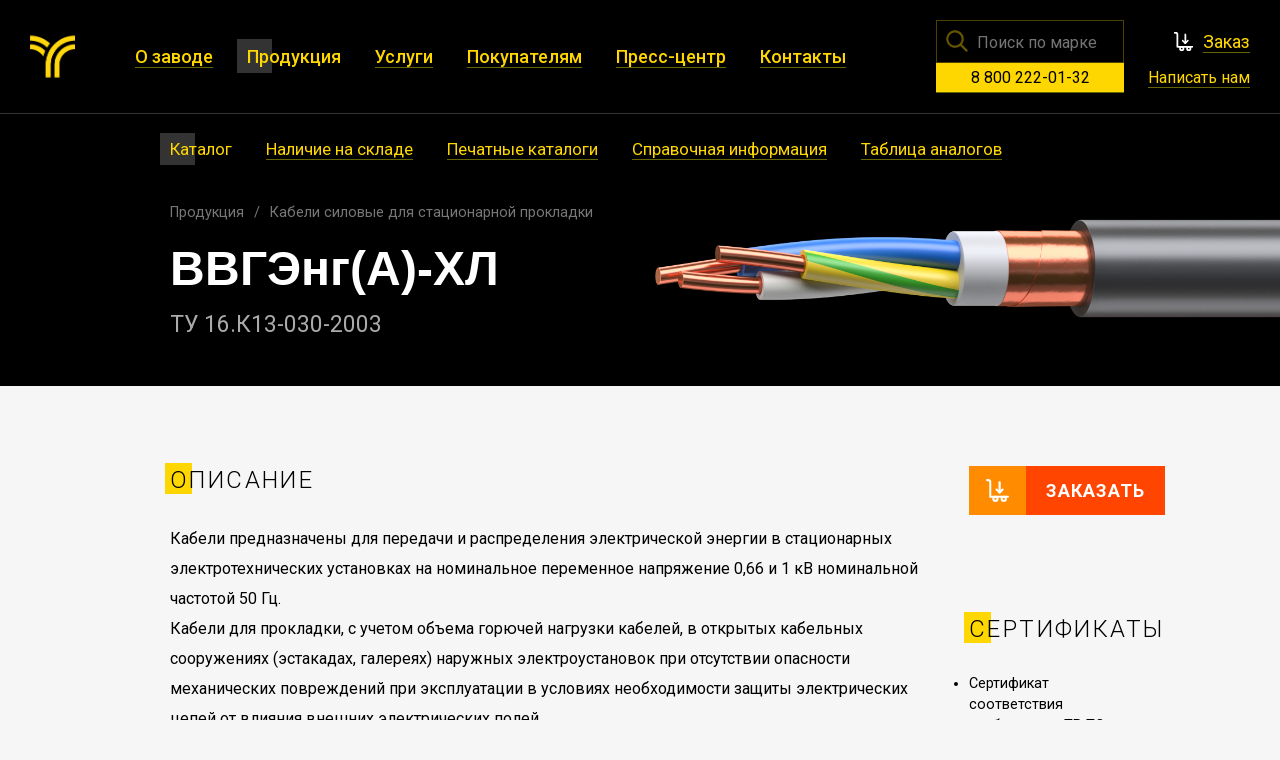

--- FILE ---
content_type: text/html; charset=utf-8
request_url: https://podolskkabel.ru/p/catalog/1_313/
body_size: 39181
content:
<!DOCTYPE html>
<html>
<head>
	<title>ВВГЭнг(А)-ХЛ</title>
	<meta http-equiv="content-type" content="text/html; charset=utf-8">
	<meta name="viewport" content="width=device-width, initial-scale=1.0">
	<meta http-equiv="X-UA-Compatible" content="IE=edge">
	<meta name="keywords" content="">
	<meta name="description" content="Кабели предназначены для передачи и распределения электрической энергии в стационарных электротехнических установках на номинальное переменное напряжение 0,66 и 1 кВ номинальной частотой 50 Гц.">
	<link rel="canonical" href="https://podolskkabel.ru/p/catalog/1_313/"/>

	<meta property="og:title" content="ВВГЭнг(А)-ХЛ">
	<meta property="og:type" content="website">
	<meta property="og:url" content="https://podolskkabel.ru/p/catalog/1_313/">
	<meta property="og:image" content="https://podolskkabel.ru/i/logo-sign.png">
	<meta property="og:site_name" content="ПОДОЛЬСККАБЕЛЬ">
	<meta property="og:description" content="Кабели предназначены для передачи и распределения электрической энергии в стационарных электротехнических установках на номинальное переменное напряжение 0,66 и 1 кВ номинальной частотой 50 Гц.">
	
	<link rel="shortcut icon" href="/favicon.ico" type="image/x-icon">
	<link rel="icon" type="image/png" sizes="32x32" href="/i/favicon32.png">
	<link rel="apple-touch-icon" sizes="180x180" href="/i/favicon-apple.png">

	<link rel="preconnect" href="https://fonts.gstatic.com">
	<link href="https://fonts.googleapis.com/css2?family=Roboto:wght@300;400;500;700&display=swap" rel="stylesheet">
	<link href="https://fonts.googleapis.com/css2?family=Roboto+Mono&display=swap" rel="stylesheet">

	<link rel="stylesheet" href="/css/common.css">
	<link rel="stylesheet" href="/css/mobile.css" media="screen and (max-width: 960px)">
	<link rel="stylesheet" href="/css/tablet.css" media="screen and (min-width: 961px) and (max-width: 1359px) ">
	<link rel="stylesheet" href="/css/desktop.css" media="screen and (min-width: 1360px)">

	<script type="text/javascript" src="/js/jquery.min.js"></script>
</head>
<body>
	<header>
		<div class="container">
			<div class="h-logo">
				<a href="/"><img src="/i/logo-sign.png" class="logo-sign"><!--<img src="/i/logo-text.png" class="logo-text">--></a>
			</div>

			<div class="h-nav">
				<nav>
					
							<a href="/about/np/" ><span>О заводе</span></a>
							<a href="/p/catalog/" class="active"><span>Продукция</span></a>
							<a href="/services/izgotovlyeniye_tpzh/" ><span>Услуги</span></a>
							<a href="/client/dealers/" ><span>Покупателям</span></a>
							<a href="/presscentre/news/" ><span>Пресс-центр</span></a>
							<a href="/contacts/info/" ><span>Контакты</span></a>				</nav>

				<div class="h-block">
					<div class="h-block-top">

						<div class="h-search">
							<form action="/search/" method="post">
								<input type="text" name="search" placeholder="Поиск по марке" autocomplete="off">
							</form>
							<ul class="suggest"></ul>
						</div>
						
						<div class="h-cart">
							<div>
								<a href="/order/">Заказ</a>
															</div>
						</div>

					</div>
					<div class="h-block-bottom">
						<a class="h-block-tel" href="tel:88002220132">8 800 222-01-32</a>
						<a class="h-block-write" href="/write/">Написать нам</a>
					</div>
				</div>

				<a href="" class="close">&times;</a>
			</div>

			<div class="h-nav-opener"><a href=""></a></div>
		</div>

		
			<div class="h-subnav">
				<nav>  
						<a href="/p/catalog/" class="active"><span>Каталог</span></a>  
						<a href="/p/ware/" ><span>Наличие на складе</span></a>  
						<a href="/p/download/" ><span>Печатные каталоги</span></a>  
						<a href="/p/ref/" ><span>Справочная информация</span></a>  
						<a href="/p/tablitsa_analogov/" ><span>Таблица аналогов</span></a>
				</nav>
			</div>	</header>
	
	<script>
		$(".h-nav-opener a").click(function() { $(".h-nav").toggleClass("open"); return false; });
		$(".h-nav .close").click(function() { $(".h-nav").toggleClass("open"); return false; });

		(function() {
			var $li = $('<li><a href=""><span></span></a></li>');
			var $suggest = $(".h-search .suggest");
			
			$(".h-search input[name=search]").keyup(function() {
				var v = $(this).val();
				
				if (v.length > 1) {
					$.get("/ax/search.php", {
						mark : v
					}, function(data) {
						$suggest.html('');
						
						try {
							data = $.parseJSON(data);
						} catch(e) {
							data = [];
						}
						if (data.length) {
							for (var i=0; i < data.length; i++) {
								var name = data[i]['name'];
								
								var $l = $li.clone();

								$l.find("a").attr( { href: "/p/catalog/1_" + data[i]['id'] + "/" } ).html(name);								
								$l.appendTo($suggest);
							}
							
							$suggest.show();
						} else
							$suggest.html('').hide();
					});
				} else
					$suggest.html('').hide();
			});
			
			$(".h-search form").submit(function() {
				return false;
			});
			
			$("#search").focusout(function() {
				$(this).toggleClass("nonempty", $(this).val() != '');
				$suggest.delay(50).fadeOut("fast");
			});
		})();
	</script>
	
	
	<section class="page ">
	<div class="cable-header">
		<div class="cable-name">
			<div class="path">
				<a href="/p/catalog/">Продукция</a><a href="/p/catalog/0_1/">Кабели силовые для стационарной прокладки</a>
			</div>

			<h1 class="cable-name">ВВГЭнг(А)-ХЛ</h1>

			<p class="cable-tu">ТУ 16.К13-030-2003</p>
		</div>
		<div class="img">
				<img src="/res/content/imgs/f406_catalog_1_img.png">
		</div>
	</div>

	<div class="cable-content row">
		<div class="main">
			<div>
				<h3>Описание</h3>
				<div class="cable-description">Кабели предназначены для передачи и распределения электрической энергии в стационарных электротехнических установках на номинальное переменное напряжение 0,66 и 1 кВ номинальной частотой 50 Гц.<br />
Кабели для прокладки, с учетом объема горючей нагрузки кабелей, в открытых кабельных сооружениях (эстакадах, галереях) наружных электроустановок при отсутствии опасности механических повреждений при эксплуатации в условиях необходимости защиты электрических цепей от влияния внешних электрических полей.<br />
<br />
<strong>ВВГЭнг(А)-ХЛ</strong> — кабель с медными жилами, с изоляцией из ПВХ пластиката, оболочкой из ПВХ пластиката пониженной горючести, экранированный (экран из медных лент под оболочкой), повышенной холодостойкости.</div>

				<h3>Технические характеристики</h3>
				<div class="cable-description"><div><div>Кабели соответствуют требованиям ГОСТ 31996-2012.</div><div>Класс пожарной опасности по ГОСТ 31565-2012: П1б.8.2.5.4.</div>Климатическое исполнение  УХЛ, ХЛ и Т категории размещения 1-5 по ГОСТ 15150-69.</div><div>Диапазон температур эксплуатации от минус 60 °С до +50 °С.</div><div>Относительная влажность воздуха при температуре +35 °С до 98 %.</div><div>Прокладка и монтаж кабелей без предварительного подогрева производится при температуре не ниже минус 30 °С.</div><div>Допустимая температура нагрева жил при эксплуатации:</div><div><ul><li>длительно - не более +70 °С;</li><li>в режиме перегрузки – не более +90 °С;</li><li>предельная при коротком замыкании +160 °С;</li><li>по условиям невозгорания при коротком замыкании не более +350 °С (продолжительность короткого замыкания не должна превышать 5 сек.). </li></ul></div><div>Испытательное напряжение частотой 50 Гц:</div><div>на напряжение 0,66 кВ - 3 кВ;</div><div>на напряжение 1 кВ - 3,5 кВ;</div><div>Электрическое сопротивление токопроводящих жил, пересчитанное на 1 км длины кабеля и температуру +20 °С соответствует ГОСТ 22483-2012.</div><div>Минимальный радиус изгиба прокладки и монтажа:</div><div><ul><li>одножильных кабелей - 10 диаметров кабеля;</li><li>многожильных кабелей - 7,5 диаметров кабеля;</li></ul></div><div>Кабели не распространяют горение при групповой прокладке по категории А.</div><div>Кабели в исполнении «Т» стойки к воздействию плесневых грибов.</div><div>Строительная длина кабелей с сечением жил:</div><div><ul><li>до 16 мм<sup>2</sup>  - 450 м; </li><li>от 25 до 70 мм<sup>2</sup> - 300 м;</li><li>95 мм<sup>2</sup> - 200 м;</li></ul></div><div>Гарантийный срок эксплуатации 5 лет с даты ввода кабеля в эксплуатацию, но не позднее 6 месяцев с даты изготовления;</div><div>Срок службы не менее 30 лет.</div>
</div>
			</div>

			<div>
					<h3>Конструкция</h3>
					<ol class="layers-list">
								<li>Токопроводящая жила - медная, одно- или многопроволочная;</li>
								<li>Изоляция - ПВХ пластикат;</li>
								<li>Скрутка -  изолированные жилы скручены;</li>
								<li>Внутренняя оболочка -  ПВХ пластикат пониженной горючести, повышенной холодостойкости;</li>
								<li>Экран - медная лента;</li>
								<li>Наружная оболочка - ПВХ пластикат пониженной горючести, повышенной холодостойкости.</li>
					</ol>
					<h3>Маркоразмеры</h3>
					<div class="marksizes marksizes-wide collapse">
								<h5>660В</h5>	
							<div>
									<div>1<span>&times;</span>1,5</div>
									<div>2<span>&times;</span>1,5</div>
									<div>3<span>&times;</span>1,5</div>
									<div>4<span>&times;</span>1,5</div>
									<div>5<span>&times;</span>1,5</div>
									<div>1<span>&times;</span>2,5</div>
									<div>2<span>&times;</span>2,5</div>
									<div>3<span>&times;</span>2,5</div>
									<div>4<span>&times;</span>2,5</div>
									<div>5<span>&times;</span>2,5</div>
									<div>1<span>&times;</span>4,0</div>
									<div>2<span>&times;</span>4,0</div>
									<div>3<span>&times;</span>4,0</div>
									<div>4<span>&times;</span>4,0</div>
									<div>5<span>&times;</span>4,0</div>
									<div>1<span>&times;</span>6,0</div>
									<div>2<span>&times;</span>6,0</div>
									<div>3<span>&times;</span>6,0</div>
									<div>4<span>&times;</span>6,0</div>
									<div>5<span>&times;</span>6,0</div>
									<div>1<span>&times;</span>10,0</div>
									<div>2<span>&times;</span>10,0</div>
									<div>3<span>&times;</span>10,0</div>
									<div>4<span>&times;</span>10,0</div>
									<div>5<span>&times;</span>10,0</div>
									<div>1<span>&times;</span>16,0</div>
									<div>2<span>&times;</span>16,0</div>
									<div>3<span>&times;</span>16,0</div>
									<div>4<span>&times;</span>16,0</div>
									<div>5<span>&times;</span>16,0</div>
									<div>1<span>&times;</span>25,0</div>
									<div>2<span>&times;</span>25,0</div>
									<div>3<span>&times;</span>25,0</div>
									<div>4<span>&times;</span>25,0</div>
									<div>5<span>&times;</span>25,0</div>
									<div>3<span>&times;</span>25,0+1<span>&times;</span>16,0</div>
									<div>1<span>&times;</span>35,0</div>
									<div>2<span>&times;</span>35,0</div>
									<div>3<span>&times;</span>35,0</div>
									<div>4<span>&times;</span>35,0</div>
									<div>5<span>&times;</span>35,0</div>
									<div>3<span>&times;</span>35,0+1<span>&times;</span>16,0</div>
							</div>
								<h5>1000В</h5>	
							<div>
									<div>5<span>&times;</span>2,5</div>
									<div>1<span>&times;</span>4,0</div>
									<div>2<span>&times;</span>4,0</div>
									<div>3<span>&times;</span>4,0</div>
									<div>4<span>&times;</span>4,0</div>
									<div>5<span>&times;</span>4,0</div>
									<div>1<span>&times;</span>6,0</div>
									<div>2<span>&times;</span>6,0</div>
									<div>3<span>&times;</span>6,0</div>
									<div>4<span>&times;</span>6,0</div>
									<div>5<span>&times;</span>6,0</div>
									<div>1<span>&times;</span>10,0</div>
									<div>2<span>&times;</span>10,0</div>
									<div>3<span>&times;</span>10,0</div>
									<div>4<span>&times;</span>10,0</div>
									<div>5<span>&times;</span>10,0</div>
									<div>1<span>&times;</span>16,0</div>
									<div>2<span>&times;</span>16,0</div>
									<div>3<span>&times;</span>16,0</div>
									<div>4<span>&times;</span>16,0</div>
									<div>5<span>&times;</span>16,0</div>
									<div>1<span>&times;</span>25,0</div>
									<div>2<span>&times;</span>25,0</div>
									<div>3<span>&times;</span>25,0</div>
									<div>4<span>&times;</span>25,0</div>
									<div>5<span>&times;</span>25,0</div>
									<div>3<span>&times;</span>25,0+1<span>&times;</span>16,0</div>
									<div>1<span>&times;</span>35,0</div>
									<div>2<span>&times;</span>35,0</div>
									<div>3<span>&times;</span>35,0</div>
									<div>4<span>&times;</span>35,0</div>
									<div>5<span>&times;</span>35,0</div>
									<div>3<span>&times;</span>35,0+1<span>&times;</span>16,0</div>
									<div>1<span>&times;</span>1,5</div>
									<div>2<span>&times;</span>1,5</div>
									<div>3<span>&times;</span>1,5</div>
									<div>4<span>&times;</span>1,5</div>
									<div>5<span>&times;</span>1,5</div>
									<div>1<span>&times;</span>2,5</div>
									<div>2<span>&times;</span>2,5</div>
									<div>3<span>&times;</span>2,5</div>
									<div>4<span>&times;</span>2,5</div>
							</div>
							<a href="" class="marksizes-toggle">Показать все маркоразмеры</a>
					</div>

					<script>
						$(".marksizes-toggle").click(() => {
							$(".marksizes").toggleClass("collapse");
							return false;
						});
					</script>
						<h3>Масса и наружный диаметр</h3>
						<div class="weight-calc">
							<div>
								<label>Число жил и<br>номинальное<br>сечение, мм²</label>
								<select>
												<optgroup label="660В">
											<option value="1044173" data-weight="55,7" data-diameter="5,6">1 &times; 1,5</option>
											<option value="1044174" data-weight="118" data-diameter="8,98">2 &times; 1,5</option>
											<option value="1044175" data-weight="141" data-diameter="9,37">3 &times; 1,5</option>
											<option value="1044176" data-weight="168" data-diameter="10,0">4 &times; 1,5</option>
											<option value="1044177" data-weight="198" data-diameter="10,8">5 &times; 1,5</option>
											<option value="1044178" data-weight="69,4" data-diameter="6,00">1 &times; 2,5</option>
											<option value="1044179" data-weight="148" data-diameter="9,78">2 &times; 2,5</option>
											<option value="1044180" data-weight="182" data-diameter="10,2">3 &times; 2,5</option>
											<option value="1044181" data-weight="219" data-diameter="11,0">4 &times; 2,5</option>
											<option value="1044182" data-weight="262" data-diameter="11,9">5 &times; 2,5</option>
											<option value="1044183" data-weight="91,8" data-diameter="6,67">1 &times; 4,0</option>
											<option value="1044184" data-weight="197" data-diameter="11,1">2 &times; 4,0</option>
											<option value="1044185" data-weight="248" data-diameter="11,7">3 &times; 4,0</option>
											<option value="1044186" data-weight="304" data-diameter="12,6">4 &times; 4,0</option>
											<option value="1044187" data-weight="367" data-diameter="13,7">5 &times; 4,0</option>
											<option value="1044188" data-weight="116" data-diameter="7,18">1 &times; 6,0</option>
											<option value="1044189" data-weight="248" data-diameter="12,1">2 &times; 6,0</option>
											<option value="1044190" data-weight="320" data-diameter="12,8">3 &times; 6,0</option>
											<option value="1044191" data-weight="397" data-diameter="13,8">4 &times; 6,0</option>
											<option value="1044192" data-weight="483" data-diameter="15,1">5 &times; 6,0</option>
											<option value="1044193" data-weight="170" data-diameter="8,39">1 &times; 10,0</option>
											<option value="1044194" data-weight="365" data-diameter="14,6">2 &times; 10,0</option>
											<option value="1044195" data-weight="483" data-diameter="15,4">3 &times; 10,0</option>
											<option value="1044196" data-weight="608" data-diameter="16,8">4 &times; 10,0</option>
											<option value="1044197" data-weight="746" data-diameter="18,3">5 &times; 10,0</option>
											<option value="1044198" data-weight="294" data-diameter="11,4">1 &times; 16,0</option>
											<option value="1044199" data-weight="679" data-diameter="18,3">2 &times; 16,0</option>
											<option value="1044200" data-weight="834" data-diameter="19,3">3 &times; 16,0</option>
											<option value="1044201" data-weight="1020" data-diameter="20,9">4 &times; 16,0</option>
											<option value="1044202" data-weight="1229" data-diameter="22,7">5 &times; 16,0</option>
											<option value="1044203" data-weight="410" data-diameter="13,0">1 &times; 25,0</option>
											<option value="1044204" data-weight="972" data-diameter="21,4">2 &times; 25,0</option>
											<option value="1044205" data-weight="1213" data-diameter="22,6">3 &times; 25,0</option>
											<option value="1044206" data-weight="1554" data-diameter="24,9">4 &times; 25,0</option>
											<option value="1044207" data-weight="1867" data-diameter="27,2">5 &times; 25,0</option>
											<option value="1044208" data-weight="1455" data-diameter="24,1">3 &times; 25,0+1 &times; 16,0</option>
											<option value="1044209" data-weight="510" data-diameter="13,9">1 &times; 35,0</option>
											<option value="1044210" data-weight="1215" data-diameter="23,3">2 &times; 35,0</option>
											<option value="1044211" data-weight="1584" data-diameter="24,9">3 &times; 35,0</option>
											<option value="1044212" data-weight="1974" data-diameter="27,2">4 &times; 35,0</option>
											<option value="1044213" data-weight="2383" data-diameter="29,8">5 &times; 35,0</option>
											<option value="1044214" data-weight="1803" data-diameter="26,3">3 &times; 35,0+1 &times; 16,0</option>
												<optgroup label="1000В">
											<option value="1044224" data-weight="289" data-diameter="12,9">5 &times; 2,5</option>
											<option value="1044225" data-weight="103" data-diameter="7,27">1 &times; 4,0</option>
											<option value="1044226" data-weight="221" data-diameter="12,3">2 &times; 4,0</option>
											<option value="1044227" data-weight="279" data-diameter="13,0">3 &times; 4,0</option>
											<option value="1044228" data-weight="342" data-diameter="14,1">4 &times; 4,0</option>
											<option value="1044229" data-weight="413" data-diameter="15,3">5 &times; 4,0</option>
											<option value="1044230" data-weight="127" data-diameter="7,78">1 &times; 6,0</option>
											<option value="1044231" data-weight="274" data-diameter="13,3">2 &times; 6,0</option>
											<option value="1044232" data-weight="353" data-diameter="14,1">3 &times; 6,0</option>
											<option value="1044233" data-weight="438" data-diameter="15,3">4 &times; 6,0</option>
											<option value="1044234" data-weight="533" data-diameter="16,7">5 &times; 6,0</option>
											<option value="1044235" data-weight="175" data-diameter="8,59">1 &times; 10,0</option>
											<option value="1044236" data-weight="374" data-diameter="15,0">2 &times; 10,0</option>
											<option value="1044237" data-weight="495" data-diameter="15,8">3 &times; 10,0</option>
											<option value="1044238" data-weight="623" data-diameter="17,2">4 &times; 10,0</option>
											<option value="1044239" data-weight="765" data-diameter="18,9">5 &times; 10,0</option>
											<option value="1044240" data-weight="300" data-diameter="11,6">1 &times; 16,0</option>
											<option value="1044241" data-weight="698" data-diameter="18,7">2 &times; 16,0</option>
											<option value="1044242" data-weight="855" data-diameter="19,7">3 &times; 16,0</option>
											<option value="1044243" data-weight="1044" data-diameter="21,4">4 &times; 16,0</option>
											<option value="1044244" data-weight="1258" data-diameter="23,3">5 &times; 16,0</option>
											<option value="1044245" data-weight="416" data-diameter="13,2">1 &times; 25,0</option>
											<option value="1044246" data-weight="993" data-diameter="21,8">2 &times; 25,0</option>
											<option value="1044247" data-weight="1237" data-diameter="23,0">3 &times; 25,0</option>
											<option value="1044248" data-weight="1583" data-diameter="25,4">4 &times; 25,0</option>
											<option value="1044249" data-weight="1902" data-diameter="27,7">5 &times; 25,0</option>
											<option value="1044250" data-weight="1483" data-diameter="24,6">3 &times; 25,0+1 &times; 16,0</option>
											<option value="1044251" data-weight="516" data-diameter="14,1">1 &times; 35,0</option>
											<option value="1044252" data-weight="1238" data-diameter="23,7">2 &times; 35,0</option>
											<option value="1044253" data-weight="1611" data-diameter="25,4">3 &times; 35,0</option>
											<option value="1044254" data-weight="2006" data-diameter="27,7">4 &times; 35,0</option>
											<option value="1044255" data-weight="2420" data-diameter="30,3">5 &times; 35,0</option>
											<option value="1044256" data-weight="1833" data-diameter="26,8">3 &times; 35,0+1 &times; 16,0</option>
											<option value="1044215" data-weight="62" data-diameter="6,00">1 &times; 1,5</option>
											<option value="1044216" data-weight="133" data-diameter="9,78">2 &times; 1,5</option>
											<option value="1044217" data-weight="159" data-diameter="10,2">3 &times; 1,5</option>
											<option value="1044218" data-weight="189" data-diameter="11,0">4 &times; 1,5</option>
											<option value="1044219" data-weight="224" data-diameter="11,9">5 &times; 1,5</option>
											<option value="1044220" data-weight="76" data-diameter="6,4">1 &times; 2,5</option>
											<option value="1044221" data-weight="163" data-diameter="10,6">2 &times; 2,5</option>
											<option value="1044222" data-weight="200" data-diameter="11,1">3 &times; 2,5</option>
											<option value="1044223" data-weight="242" data-diameter="12,0">4 &times; 2,5</option>
										</optgroup>
								</select>
							</div>
							<div class="weight-calc-result">
								<div class="result-w">
									<label>Расчетная масса 1 км</label><br>
									<strong>55,7</strong> кг
								</div>
								<div class="result-d">
									<label>Наружный диаметр</label><br>
									<strong>5,6</strong> мм
								</div>
							</div>
						</div>

						<script>
							$(".weight-calc select").change(function() {
								w = $(this).find(":selected").data("weight");
								d = $(this).find(":selected").data("diameter");
								
								$w = $(".weight-calc-result .result-w strong");
								$(".weight-calc-result .result-w strong").prop("counter", parseFloat($w.text())).animate({
									counter : Number.parseFloat(w).toFixed(1)
								}, {
									duration : 500,
									easing : "swing",
									step : function(now) {
										$w.text(parseFloat(now).toFixed(1).replace(".", ","));
									},
									complete : function() { $w.text(w); }
								});
								
								$d = $(".weight-calc-result .result-d strong");
								$(".weight-calc-result .result-d strong").prop("counter", parseFloat($d.text())).animate({
									counter : Number.parseFloat(d).toFixed(1)
								}, {
									duration : 500,
									easing : "swing",
									step : function(now) {
										$d.text(parseFloat(now).toFixed(1).replace(".", ","));
									},
									complete : function() { $d.text(d); }
								});
							});

							$(".weight-calc select").change();
						</script>
			</div>
		</div>

		<div class="side">
			<a href="" class="order-button">Заказать</a>
				<h3>Сертификаты</h3>
				<ul class="certificates">
							<li>
								Сертификат соответствия требованиям ТР ТС 004/2011   № ЕАЭС RU С-RU.НВ62.В.01603/24<br>
								<small>от 2024-05-08 до 2028-05-07</small>
							</li>
				</ul>
		</div>

		<p class="back"><a href="/p/catalog/0_1/" class="link-arrow-back">Вернуться к группе «Кабели силовые для стационарной прокладки»</a></p>
	</div>
	
	<div class="order-params-window">
		<div>
			<a href="#" class="close">&times;</a>
			<form action="." method="post" class="">
				<div>
					<label>Маркоразмер</label>
					<select>
								<optgroup label="660В">
							<option value="1044173">1 &times; 1,5</option>
							<option value="1044174">2 &times; 1,5</option>
							<option value="1044175">3 &times; 1,5</option>
							<option value="1044176">4 &times; 1,5</option>
							<option value="1044177">5 &times; 1,5</option>
							<option value="1044178">1 &times; 2,5</option>
							<option value="1044179">2 &times; 2,5</option>
							<option value="1044180">3 &times; 2,5</option>
							<option value="1044181">4 &times; 2,5</option>
							<option value="1044182">5 &times; 2,5</option>
							<option value="1044183">1 &times; 4,0</option>
							<option value="1044184">2 &times; 4,0</option>
							<option value="1044185">3 &times; 4,0</option>
							<option value="1044186">4 &times; 4,0</option>
							<option value="1044187">5 &times; 4,0</option>
							<option value="1044188">1 &times; 6,0</option>
							<option value="1044189">2 &times; 6,0</option>
							<option value="1044190">3 &times; 6,0</option>
							<option value="1044191">4 &times; 6,0</option>
							<option value="1044192">5 &times; 6,0</option>
							<option value="1044193">1 &times; 10,0</option>
							<option value="1044194">2 &times; 10,0</option>
							<option value="1044195">3 &times; 10,0</option>
							<option value="1044196">4 &times; 10,0</option>
							<option value="1044197">5 &times; 10,0</option>
							<option value="1044198">1 &times; 16,0</option>
							<option value="1044199">2 &times; 16,0</option>
							<option value="1044200">3 &times; 16,0</option>
							<option value="1044201">4 &times; 16,0</option>
							<option value="1044202">5 &times; 16,0</option>
							<option value="1044203">1 &times; 25,0</option>
							<option value="1044204">2 &times; 25,0</option>
							<option value="1044205">3 &times; 25,0</option>
							<option value="1044206">4 &times; 25,0</option>
							<option value="1044207">5 &times; 25,0</option>
							<option value="1044208">3 &times; 25,0+1 &times; 16,0</option>
							<option value="1044209">1 &times; 35,0</option>
							<option value="1044210">2 &times; 35,0</option>
							<option value="1044211">3 &times; 35,0</option>
							<option value="1044212">4 &times; 35,0</option>
							<option value="1044213">5 &times; 35,0</option>
							<option value="1044214">3 &times; 35,0+1 &times; 16,0</option>
								<optgroup label="1000В">
							<option value="1044224">5 &times; 2,5</option>
							<option value="1044225">1 &times; 4,0</option>
							<option value="1044226">2 &times; 4,0</option>
							<option value="1044227">3 &times; 4,0</option>
							<option value="1044228">4 &times; 4,0</option>
							<option value="1044229">5 &times; 4,0</option>
							<option value="1044230">1 &times; 6,0</option>
							<option value="1044231">2 &times; 6,0</option>
							<option value="1044232">3 &times; 6,0</option>
							<option value="1044233">4 &times; 6,0</option>
							<option value="1044234">5 &times; 6,0</option>
							<option value="1044235">1 &times; 10,0</option>
							<option value="1044236">2 &times; 10,0</option>
							<option value="1044237">3 &times; 10,0</option>
							<option value="1044238">4 &times; 10,0</option>
							<option value="1044239">5 &times; 10,0</option>
							<option value="1044240">1 &times; 16,0</option>
							<option value="1044241">2 &times; 16,0</option>
							<option value="1044242">3 &times; 16,0</option>
							<option value="1044243">4 &times; 16,0</option>
							<option value="1044244">5 &times; 16,0</option>
							<option value="1044245">1 &times; 25,0</option>
							<option value="1044246">2 &times; 25,0</option>
							<option value="1044247">3 &times; 25,0</option>
							<option value="1044248">4 &times; 25,0</option>
							<option value="1044249">5 &times; 25,0</option>
							<option value="1044250">3 &times; 25,0+1 &times; 16,0</option>
							<option value="1044251">1 &times; 35,0</option>
							<option value="1044252">2 &times; 35,0</option>
							<option value="1044253">3 &times; 35,0</option>
							<option value="1044254">4 &times; 35,0</option>
							<option value="1044255">5 &times; 35,0</option>
							<option value="1044256">3 &times; 35,0+1 &times; 16,0</option>
							<option value="1044215">1 &times; 1,5</option>
							<option value="1044216">2 &times; 1,5</option>
							<option value="1044217">3 &times; 1,5</option>
							<option value="1044218">4 &times; 1,5</option>
							<option value="1044219">5 &times; 1,5</option>
							<option value="1044220">1 &times; 2,5</option>
							<option value="1044221">2 &times; 2,5</option>
							<option value="1044222">3 &times; 2,5</option>
							<option value="1044223">4 &times; 2,5</option>
							</optgroup>
					</select>
				</div>
				<div><input type="submit" value="Добавить к заказу"></div>
				<span class="ok">Добавлено</span>
			</form>
		</div>
	</div>

	<script>
		var count_sizes = 2;
		if (count_sizes > 0) {
			$(".order-button").click(function() {
				$(".order-params-window form").removeClass("hide");
				$(".order-params-window").addClass("open");
				
				return false;
			});
		} else {
			$(".order-button").click(function() {
				$.get("/ax/cart-add.php", {
					id : 313,
					mid : 0,
					type : "CATALOG",
					raw : ""
				}).done(function(data) {
					$(".order-button").replaceWith("<span>Добавлено к <a href=/order/>заказу</a></span>");
				});

				return false;
			});
		}
		
		$(".order-params-window .close").click(function() {
			$(".order-params-window").removeClass("open");

			return false;
		});

		$(".order-params-window form").submit(function() {
			let mid = $(".order-params-window select").val();
			
			$.get("/ax/cart-add.php", {
				id : 313,
				mid : mid,
				type : "CATALOG",
				raw : ""
			}).done(function(data) {
				//console.log(data);
				
				$(".order-params-window form").addClass("hide");
				setTimeout(function() {
					$(".order-params-window").removeClass("open");
				}, 1000);
			});

			return false;
		});
	</script>
	</section><footer>
	<div class="container">
		<div itemscope itemtype="http://schema.org/Organization" class="f-copyright">
			<div class="f-logo"><img src="/i/logo-sign.png" class="logo-sign"><span itemprop="name">АО «НП «ПОДОЛЬСККАБЕЛЬ»</span></div>
			<div class="f-address">
				<p>
					<span itemprop="telephone"><a href="tel:88002220132">8 800 222-01-32</a></span><br>
					<span><a itemprop="email" href="mailto:office@podolskkabel.ru" >office@podolskkabel.ru</a></span>
					<span><a href="/write/">Написать&nbsp;нам</a></span>
				</p>
				<p>
					<span itemprop="address">Московская область, Подольск, Бронницкая,&nbsp;11</span><br>
					<a href="/contacts/">Контактная информация</a> <a href="/client/dealers/">Дилеры</a>
				</p>
				<p>
					<a href="https://vk.com/podolskkabel" class="social-icon vk" target="_blank"></a>
					<a href="https://t.me/PKZavod2022" class="social-icon tg" target="_blank"></a>
					<a href="https://rutube.ru/channel/35212307/" class="social-icon rt" target="_blank"></a>
				</p>
			</div>
			<div>
				<small><a href="/personal/">Порядок обработки и передачи персональных данных</a></small>
			</div>
		</div>
		<div class="f-nav">
			<nav>
				
						<div>
							<a href="/about/">О заводе</a>
									<a href="/about/np/">Предприятие</a>
									<a href="/about/history/">История</a>
									<a href="/about/quality/">Политика качества</a>
									<a href="/about/head/">Руководство</a>
									<a href="/about/safety/">Охрана труда</a>
									<a href="/about/awards/">Награды</a>
									<a href="/about/vacancy/">Вакансии</a>
						</div>
						<div>
							<a href="/p/">Продукция</a>
									<a href="/p/catalog/">Каталог</a>
									<a href="/p/ware/">Наличие на складе</a>
									<a href="/p/download/">Печатные каталоги</a>
									<a href="/p/ref/">Справочная информация</a>
									<a href="/p/tablitsa_analogov/">Таблица аналогов</a>
						</div>
						<div>
							<a href="/services/">Услуги</a>
									<a href="/services/izgotovlyeniye_tpzh/">Изготовление ТПЖ</a>
									<a href="/services/obmotka_zhil/">Обмотка жил</a>
									<a href="/services/nalozhyeniye_izolyatcii/">Наложение изоляции</a>
									<a href="/services/ekranirovaniye_zhil_i_kabyelya/">Экранирование жил и кабеля</a>
									<a href="/services/nalozhyeniye_bronyepokrova/">Наложение бронепокрова</a>
									<a href="/services/nalozhyeniye_hb_oplyetki/">Наложение хб оплетки</a>
									<a href="/services/radiatcionnaya_sshivka/">Радиационная сшивка</a>
									<a href="/services/konstruirovaniye_kabelya/">Конструирование кабеля</a>
						</div>
						<div>
							<a href="/client/">Покупателям</a>
									<a href="/client/dealers/">Дилеры</a>
									<a href="/client/anket/">Анкета потребителя</a>
									<a href="/client/delivery/">Доставка</a>
						</div>
						<div>
							<a href="/presscentre/">Пресс-центр</a>
									<a href="/presscentre/news/">Новости</a>
									<a href="/presscentre/articles/">Статьи</a>
									<a href="/presscentre/photo/">Фото</a>
									<a href="/presscentre/video/">Видео</a>
									<a href="/presscentre/prezentatsiya/">Презентации</a>
									<a href="/presscentre/sales/">Акции</a>
						</div>
						<div>
							<a href="/contacts/">Контакты</a>
									<a href="/contacts/info/">Контактная информация</a>
									<a href="/contacts/map/">Схема проезда</a>
						</div>			</nav>
		</div>
	</div>
	<div class="container">
		<div>
			<small>Вся информация, представленная на сайте, носит ознакомительный характер и не является офертой в понимании статей 435,437 ГК РФ. Массы, конструктивные размеры и технические характеристики кабелей приведены в качестве справочного материала и носят исключительно информационный характер. В связи с постоянно идущим на предприятии процессом совершенствования технологий и расширения ассортимента производимой продукции мы оставляем за собой право на изменение конструкций и технических характеристик изделий без предварительного уведомления.</small>
		</div>
		<div class="f-kbo">
			<a href="/about/quality/kbo/ "><img src="/i/kbo.png" alt="Кабель без опасности"></a>
			<a href="/about/quality/aec/ "><img src="/i/ae.png" alt="Ассоциация электрокабель"></a>
		</div>
		<div class="f-dev">
			Разработка — <a href="http://studiographite.ru/" target="_blank">Графит</a>
		</div>
		<div class="f-scrolltop"><a href="" alt="наверх"></a></div>
	</div>
</footer>

<script>
	$(window).scroll(function(event) {
		scroll_pos = $(this).scrollTop();
		
		if (scroll_pos > 800)
			$(".f-scrolltop").addClass("active");
		else
			$(".f-scrolltop").removeClass("active");
	});

	$("footer .f-scrolltop").click(function() {
		$("html, body").animate({ scrollTop: 0 }, 400);
		return false;
	});
</script>

<!-- Yandex.Metrika counter -->
<script type="text/javascript" >
   (function(m,e,t,r,i,k,a){m[i]=m[i]||function(){(m[i].a=m[i].a||[]).push(arguments)};
   m[i].l=1*new Date();k=e.createElement(t),a=e.getElementsByTagName(t)[0],k.async=1,k.src=r,a.parentNode.insertBefore(k,a)})
   (window, document, "script", "https://mc.yandex.ru/metrika/tag.js", "ym");

   ym(73789381, "init", {
        clickmap:true,
        trackLinks:true,
        accurateTrackBounce:true,
        webvisor:true,
        ecommerce:"dataLayer"
   });
</script>
<noscript><div><img src="https://mc.yandex.ru/watch/73789381" style="position:absolute; left:-9999px;" alt="" /></div></noscript>
<!-- /Yandex.Metrika counter --></body>
</html>

--- FILE ---
content_type: text/css
request_url: https://podolskkabel.ru/css/common.css
body_size: 37332
content:
* { padding: 0; margin: 0; box-sizing: border-box; }

body {
	background: #f6f6f6;
	font-family: 'Roboto', sans-serif;
}

a {
	border-bottom: 1px solid gold;
	color: #111;
	text-decoration: none;
	transition: .3s color;
}
a:hover { border-bottom-color: transparent; color: #333; }

table { border-collapse: collapse; }

header {
	background: #000;
	color: #fff;
	padding:  0;
}

header a { color: gold; }

header .container {
	align-items: center;
	border-bottom: 1px solid #333;
	display: flex;
	align-items: center;
	justify-content: space-between;
	/* padding: 35px 60px; */
	padding: 20px 30px;
	width: 100%;
}

header .line { width: 100%; }

header .h-logo a,
header .h-logo span {
	align-items: center;
	border: none;
	display: flex;
}

header .h-logo .logo-sign { width: 45px; }
header .h-logo .logo-text { margin-left: 16px; position: relative; top: 2px; width: 245px; }

header .h-logo img { max-width: 100%; }

header .h-nav-opener { display: none; }
header .h-nav-opener a { border: none; }

header .h-nav {
	align-items: center;
	display: flex;
	flex-grow: 2;
}
header .h-nav nav { flex-grow: 2; }

header .h-nav nav {
	font-size: 18px;
	font-weight: 500;
	margin: 0 60px;
}

header .h-block{
	display: flex;
	flex-direction: column;
	gap: 10px;
}
header .h-block-top{
	display: flex;
	align-items: center;
	justify-content: space-between;
	gap: 20px;
}
header .h-block-bottom{
	display: flex;
	align-items: center;
	justify-content: space-between;
	gap: 20px;
}
header .h-block-tel{
	width: 60%;
	max-width: 209px;
	display: block;
	text-align: center;
	padding: 5px 10px;
	background-color: gold;
	color: #000;
	white-space: nowrap;
}
header .h-block-write{
	white-space: nowrap;
}

header .h-search { position: relative; width: 60%; }

header .h-search form { position: relative; }

header .h-search form:before {
	background: url(/i/search.svg) no-repeat;
	background-size: cover;
	content: '';
	display: block;
	height: 24px;
	left: 9px;
	opacity: .4;
	position: absolute;
	top: 9px;
	width: 24px;
	z-index: 2;
}

header .h-search input[type=text] {
	background-color: transparent;
	border: 1px solid #4d4100;
	color: #fff;
	font-size: 16px;
	outline: none;
	padding: 12px 0 10px 40px;
	width: 100%;
}
header .h-search input[type=text]:focus {

}

header .h-search .suggest {
	background: black;
	border: 1px solid #4d4100;
	border-bottom: none;
	border-top: none;
	display: none;
	font-size: 15px;
	left: 0;
	list-style: none;
	position: absolute;
	width: 100%;
	z-index: 10;
}

header .h-search .suggest li a {
	border-bottom: 1px solid #4d4100;
	display: block;
	padding: 10px 15px;
	position: relative;
	overflow-x: hidden;
	white-space: nowrap;
}

header .h-search .suggest li a:after {
	background: linear-gradient(to right, rgba(0,0,0,0), rgba(0,0,0,1));
	content: '';
	height: 100%;
	display: block;
	position: absolute;
	right: 0;
	top: 0;
	width: 20px;
}

header .h-search .suggest li a:hover:after { background: linear-gradient(to right, rgba(34,34,34,0), rgba(34,34,34,1)); }

header .h-search .suggest li a:hover {
	background-color: #222;
	color: gold;
}

header a { border-bottom-color: #660; }
header a:hover { border-bottom-color: #4d4100; color: #fff; }
header nav a {
	display: inline-block;
	margin: 10px 30px 10px 0;
	white-space: nowrap;
}
header nav a:last-child { margin-right: 0; }

header nav a.active {
	border: none;
	position: relative;
	text-decoration: none;
}

header nav a.active span { position: relative; z-index: 1; }

header nav a.active:before {
	background: #333;
	content: '';
	display: inline-block;
	height: 160%;
	left: -10px;
	position: absolute;
	top: -30%;
	width: 35px;
	z-index: 0;
}
header .h-nav .close { display: none; position: absolute; }

header .h-subnav { padding: 15px 0; }

header .h-subnav nav {
	font-size: 17px;
	font-weight: 400;
	margin: 0 60px 0 170px;
}

header .h-cart { font-size: 18px; margin-left: 20px !important; }
header .h-cart div {
	background: url(/i/tocart.svg);
	background-position: left center;
	background-size: contain;
	background-repeat: no-repeat;
	padding-left: 30px;
	position: relative;
}
header .h-cart div span {
	background: #ff4500;
	color: #fff;
	font-size: 12px;
	font-weight: bold;
	line-height: 1;
	padding: 5px 5px 4px;
	position: absolute;
	right: -25px;
	top: 1px;
}

.v-subnav {
	flex: 0 0 300px;
	margin-top: 50px;
}

.v-subnav nav {
	align-items: flex-start;
	display: flex;
	font-size: 16px;
	font-weight: 600;
	flex-direction: column;
}
.v-subnav nav a { margin: 12px 0; }

.v-subnav nav .active { border: none; position: relative; }
.v-subnav nav .active:before {
	background: #ddd;
	content: '';
	display: block;
	height: 160%;
	left: -10px;
	position: absolute;
	top: -30%;
	width: 35px;
	z-index: -1;
}

h1 {
	font-family: 'Impact', sans-serif;
	font-size: 48px;
	font-weight: bold;
	margin-bottom: 60px;
}

h3 {
	font-size: 27px;
	margin: 40px 0 10px;
}

.h-vert {
	color: #c0c0c0;
	font-size: 48px;
	text-transform: uppercase;
	font-weight: 700;
	top: 0;
	position: absolute;
	left: 24px;
	text-orientation: mixed;
	white-space: nowrap;
	writing-mode: vertical-rl;
}

.h-vert:before {
	background: gold;
	content: '';
	display: block;
	height: 72px;
	left: -24px;
	position: absolute;
	top: 4px;
	width: 8px;
}

.container {
	margin: 0 auto;
	position: relative;
	width: 78%;
}

.index .vs {
	background: #000;
	height: 42vh;
	position: relative;
}

.slider {
	height: 100%;
	position: relative;
	width: 100%;
	z-index: 2;
}
.slider .slide {
	align-items: center;
	background: #000;
	background-size: cover;
	background-position: center;
	color: gold;
	display: flex;
	justify-content: center;
	height: 100%;
	left: 0;
	opacity: 0;
	position: absolute;
	top: 0;
	transition: .3s opacity;
	width: 100%;
	z-index: 1;
}
.slider .slide > .mobile-bg { display: none; }
.slider .slide.active { opacity: 1; z-index: 2; }

.slide .slide-def-link {
	border: none;
	height: 70%;
	position: relative;
	top: -10%;
	width: 80%;
}

.slider-nav {
	bottom: 0;
	position: absolute;
	width: 100%;
	z-index: 10;
}

.slider-nav nav {
	justify-content: center;
	display: flex;
	padding: 25px;
	margin: 10px auto;
	max-width: 70%;
}

.slider-nav nav a {
	border: none;
	color: #fff;
	font-size: 21px;
	font-weight: 300;
	margin: 0 5%;
	max-width: 30%;
	opacity: .5;
}

.slider-nav nav a.active { opacity: 1; }

.index .vs .slider-prev,
.index .vs .slider-next {
	background: gold;
	display: inline-block;
	height: 100px;
	width: 100px;
	overflow: hidden;
	position: absolute;
	bottom: 0;
	z-index: 3;
}
.index .vs .slider-prev { left: 0; }
.index .vs .slider-next { right: 0; }
.index .vs .slider-prev img,
.index .vs .slider-next img {
	top: 12%;
	position: absolute;
	transition: .3s transform;
	width: 75%;
}
.index .vs .slider-prev img { right: -5px; transform: scaleX(-1); }
.index .vs .slider-next img { left: -5px; }
.index .vs .slider-prev:hover img { transform: scaleX(-1) translateX(5px); }
.index .vs .slider-next:hover img { transform: translateX(5px); }


.index .press-center,
.index .products, 
.index .quality {
	min-height: 500px;
	position: relative;
}


.index .press-center {
	border-bottom: 2px solid #e0e0e0;
	border-top: 2px solid #e0e0e0;
	padding: 85px 0;
	position: relative;
}

.index .press-center .container {
	align-items: flex-start;
	display: flex;
	justify-content: space-between;
	max-width: 1620px;
	padding-left: 170px;
}

.index .press-center .press-item-primary { flex-basis: 32%; }
.index .press-center .press-item-primary { background: gold; }
.index .press-center .press-item-primary h5 { font-size: 18px; margin-bottom: 1em; }
.index .press-center .press-item-primary p {
	font-size: 16px;
	line-height: 1.5;
	margin-bottom: 1em;
}
.index .press-center .press-item-primary .news-cover { background: #000; }
.index .press-center .press-item-primary .news-cover a {
	background-size: cover;
	background-position: center;
	border: none;
	display: block;
	height: 240px;
	transition: .3s opacity;
	width: 100%;
}
.index .press-center .press-item-primary .news-cover a:hover { opacity: .9; }
.index .press-center .press-item-primary .news-text { padding: 30px 45px; }
.index .press-center .press-item-primary .news-text span { color: rgba(0,0,0,.4); }


.index .press-center .press-items {
	display: flex;
	justify-content: space-between;
	flex-wrap: wrap;
	flex-basis: 60%;
}

.index .press-center .press-items > div {
	margin: 0 0 40px;
	width: 45%;
}

.index .press-center .press-items > div h5 {
	font-size: 16px;
	line-height: 27px;
	margin-bottom: 1em;
}

.index .press-center .press-items > div p {
	font-size: 15px;
	line-height: 1.7;
	margin-bottom: 1em;
}

.index .press-center span {
	color: #7b7b7b;
	font-size: 80%;
	letter-spacing: 1px;
	text-transform: uppercase;
}

.index .press-center span + span { margin-left: 45px; }

.index .press-center .container .all {
	align-items: center;
	background: #f6f6f6;
	bottom: -95px;
	display: flex;
	font-size: 16px;
	padding: 0 45px 0 25px;
	position: absolute;
	right: -20px;
	z-index: 1;
}

p.back {
	line-height: 1.4;
	margin-top: 40px;
	padding-left: 25px;
}

.link-arrow-back,
.link-arrow-forward {
	line-height: 1.25;
	position: relative;
}
.link-arrow-forward:after {
	background: url(/i/arrow-yellow.svg);
	background-size: cover;
	background-position: center;
	content: '';
	display: inline-block;
	height: 15px;
	margin-left: 8px;
	position: absolute;
	top: 4px;
	width: 20px;
}

.link-arrow-back {  }
.link-arrow-back:before {
	background: url(/i/arrow-yellow.svg);
	background-size: cover;
	background-position: center;
	content: '';
	display: inline-block;
	height: 15px;
	left: -25px;
	position: absolute;
	transform: scaleX(-1);
	top: 2px;
	width: 20px;
}

.index .products { padding: 85px 0; }
.index .products .container { padding-left: 170px; }
.index .products-cells {
	height: 0;
	padding-bottom: 70%;
	position: relative;
}
.index .products-cells > a {
	background: #ddd;
	border: none;
	height: 0;
	overflow: hidden;
	padding-bottom: 17%;
	position: absolute;
	transition: .5s background;
}

.index .products-cells div {
	background-size: contain;
	background-repeat: no-repeat;
	background-position: center;
	height: 100%;
	left: 0;
	position: absolute;
	top: 0;
	transition: .3s all;
	width: 100%;
	z-index: 1;
}

.index .products-cells > a:hover div { transform: scale(1.05); }

.index .products-cells h5 {
	font-size: 1.1vw;
	left: 20px;
	padding-right: 20px;
	position: absolute;
	top: 20px;
	z-index: 2;
}
/*
.index .products-cells .x1 { left: 0; }
.index .products-cells .x2 { left: 16.735%; }
.index .products-cells .x3 { left: 33.47%; }
.index .products-cells .x4 { left: 50.205%; }
.index .products-cells .x5 { left: 66.94%; }
.index .products-cells .x6 { left: 83.675%; }

.index .products-cells .y1 { top: 0; }
.index .products-cells .y2 { top: 25%; }
.index .products-cells .y3 { top: 50%; }
.index .products-cells .y4 { top: 75%; }

.index .products-cells .h1 { width: 16.28%; }
.index .products-cells .h2 { width: 33.015%; }
.index .products-cells .h3 { width: 49.75%; }

.index .products-cells .v1 { width: 16.28%; }
.index .products-cells .v2 { width: 16.28%; padding-bottom: 29.6%; }
*/

.index .products-cells .x1 { left: 0; }
.index .products-cells .x2 { left: 20.1%; }
.index .products-cells .x3 { left: 40.2%; }
.index .products-cells .x4 { left: 60.3%; }
.index .products-cells .x5 { left: 80.4%; }

.index .products-cells .y1 { top: 0; }
.index .products-cells .y2 { top: 25%; }
.index .products-cells .y3 { top: 50%; }
.index .products-cells .y4 { top: 75%; }

.index .products-cells .h1 { width: 19.6%; }
.index .products-cells .h2 { width: 39.7%; }
.index .products-cells .h3 { width: 59.8%; }

.index .products-cells .v1 { width: 19.6%; }
.index .products-cells .v2 { width: 19.6%; padding-bottom: 34.5%; }

.index .products-cells > a:hover { background: gold; }


.index .quality { padding: 85px 0; }

.index .quality .container {
	display: flex;
	justify-content: space-between;
	max-width: 1620px;
	padding-left: 170px;
}

.index .quality .container > div { width: 40%; }
.index .quality .container > div.certs { width: 52%; }

.index .quality h5 {
	font-size: 27px;
	font-weight: 300;
	margin-bottom: 30px;
}

.index .quality h5 + ul {
	list-style: none;
	margin: 30px 0;
}

.index .quality h5 + ul li {
	display: inline-block;
	font-size: 18px;
	margin-bottom: 15px;
	min-width: 49%;
	white-space: nowrap;
}

.index .quality h5 + ul li:before {
	content: '—';
	color: #fdaa63;
	margin-right: 10px;
}

.index .quality p {
	color: #777;
	font-size: 18px;
	line-height: 1.8;
}

.index .quality p.more {
	display: flex;
	flex-wrap: wrap;
	justify-content: space-between;
	margin-top: 30px;
}

.index .quality p.more a:first-child { margin-right: 40px; }

.quality .certs {
	display: flex;
	justify-content: space-between;
}

.quality .certs > div { max-width: 30%; }
.quality .certs a {
	border: 1px solid gold;
	box-shadow: 12px 8px 32px #eee;
	display: inline-block;
	position: relative;
	transition: .3s all;
}

.quality .certs a:hover { transform: translate(-2px, -4px); }

.quality .certs > div img {
	display: block;
	max-width: 100%;
}

.index .about {
	background-color: #493d2c;
	background-image: url(/i/index-about.jpg);
	background-size: cover;
	background-position: center;
	color: #fff;
	padding: 100px 0;
}

.index .about > div {
	margin: 0 auto;
	text-align: center;
	width: 45%;
}

.index .about h5 {
	font-size: 23px;
	line-height: 1.45;
	margin-bottom: 1em;
}
.index .about p {
	font-size: 18px;
	margin: 1em 0 1.5em;
	line-height: 1.5;
}
.index .about a { color: gold; }
.index .about p:last-child { margin-bottom: 0; }



footer {
	background: #000;
	color: #808080;
	font-size: 14px;
}

footer .container {
	align-items: flex-start;
	display: flex;
	justify-content: space-between;
	line-height: 1.6;
	padding: 40px 170px;
	position: relative;
	width: 100%;
}

footer .container + .container { padding-top: 0; }

footer a { border-bottom-color: #444; color: #c0c0c0; }
footer a:hover { color: #eee; }

footer .f-nav nav {
	display: flex;
	flex-shrink: 0;
	justify-content: space-between;
	margin-left: 50px;
}
footer .f-nav nav div { line-height: 1.2; padding-right: 30px; }
footer .f-nav nav div:last-child { padding-right: 0; }
footer .f-nav nav div a { font-size: 12px; border: none; }
footer .f-nav nav div a:first-child { color: #ddd; font-size: 14px; font-weight: bold; white-space: nowrap; }
footer .f-nav nav div a:after { content: ''; display: block; margin-bottom: 10px; }

footer .f-address p { margin-bottom: 25px; }
footer .f-address p:first-child { color: #999; font-size: 110%; }
footer .f-address p a,
footer .f-address p span { margin-right: 30px; }
footer .f-address p a:last-child,
footer .f-address p span:last-child { margin-right: 0; }

footer .f-copyright { flex-grow: 1; }

footer .f-logo {
	align-items: center;
	display: flex;
	font-size: 110%;
	line-height: 1.2; 
	margin-bottom: 30px;
	position: relative;
}

footer .f-logo img {
	margin-right: 10px;
	position: relative;
	width: 24px;
}

footer .f-dev {
	font-size: 90%;
	margin-left: 50px;
	white-space: nowrap;
}

footer .f-scrolltop {
	background: #000;
	bottom: 50px;
	padding: 15px;
	position: fixed;
	opacity: 0;
	right: 60px;
	visibility: hidden;
	z-index: 99;
}

footer .f-scrolltop.active { opacity: 1; visibility: visible; }

footer .f-scrolltop a {
	background: url(/i/arrow-yellow.svg);
	background-size: contain;
	background-position: center;
	background-repeat: no-repeat;
	border: none;
	display: block;
	height: 27px;
	position: relative;
	transform: rotate(-90deg);
	transition: .3s transform;
	top: 3px;
	width: 27px;
}

footer .f-scrolltop a:hover { transform: translateY(-4px) rotate(-90deg); }

footer .f-kbo {
	align-items: center;
	display: flex;
	flex-grow: 1;
	margin-left: 50px;
}
footer .f-kbo a { border: none; margin: 0 20px; }
footer .f-kbo img { max-height: 55px; max-width: 150px; }

.social-icon {
	border: none;
	background-size: contain;
	background-position: center;
	background-repeat: no-repeat;
	display: inline-block;
	height: 24px;
	width: 24px;
}
footer .f-address p a.social-icon { margin-right: 15px; }

.social-icon.vk { background-image: url(/i/vkontakte.svg); }
.social-icon.ig { background-image: url(/i/instagram.svg); }
.social-icon.yt { background-image: url(/i/youtube.svg); }
.social-icon.tg { background-image: url(/i/telegram.svg); }
.social-icon.rt { background-image: url(/i/rutube.svg); }

.catalog-list > div { margin: 50px 0; }

.catalog-list > div h3 {
	font-size: 30px;
	margin-bottom: 20px;
}

.catalog-list > div h3 sup {
	font-size: 20px;
	font-weight: 300;
	color: #777;
}

.catalog-list > div ul {
	border-left: 10px solid gold;
	columns: 230px auto;
	padding-left: 40px;
}
.content .catalog-list > div li {
	/*display: inline-block;*/
	font-size: 14px;
	list-style: none;
	margin: 0 0 1em 3em;
	position: relative;
	white-space: nowrap;
	/*width: 205px;*/
}

.content .catalog-list > div li:before { position: absolute; }

.catalog-list a {
	border-bottom: 1px solid gold; 
	text-decoration: none;
}

.cable-header {
	align-items: center;
	background: #000;
	display: flex;
	justify-content: space-between;
	padding: 0 0 30px 170px;
}


.cable-header .img {  width: 60%; }

.cable-header .path,
.cable-header .path a {
	border: none;
	color: #777;
	font-size: 95%;
	text-decoration: none;
}

.cable-header .path a:after { content: '/'; margin: 0 10px; }
.cable-header .path a:last-child:after { content: none; }

.cable-header h1 {
	color: #fff;
	margin: 20px 0 15px;
}

.cable-header p { }

.cable-header .cable-tu {
 	color: #aaa;
	font-size: 23px;
}

.cable-header .img img {
	max-width: 100%;
	transform: scaleX(-1);
	width: 100%;
}

.cable-content {
	display: flex;
	flex-wrap: wrap;
	font-size: 16px;
	justify-content: space-between;
	line-height: 1.9;
	padding: 80px 170px 0;
}

.cable-content .main {
	display: flex;
	flex-basis: 80%;
	justify-content: space-between;
	width: 80%;
}

.cable-content .main > div { width: 45%; }

.cable-content .side {
	flex-basis: 15%;
	width: 15%;
}

.cable-description ul { margin: 20px 0 20px 20px; }
.cable-description li { line-height: 1.4; margin: .4em 0; }

.order-button {
	background-color: #ff4500;
	border: none;
	color: #fff;
	display: inline-block;
	font-size: 18px;
	font-weight: bold;
	letter-spacing: 1px;
	line-height: 1;
	margin: 0 0 50px 57px;
	padding: 16px 20px 15px;
	position: relative;
	text-transform: uppercase;
}

.order-button:after {
	background-color: #ff8c00;
	background-image: url(/i/tocart.svg);
	background-repeat: no-repeat;
	background-position: center;
	background-size: 45%;
	content: '';
	display: block;
	height: 100%;
	right: 100%;
	position: absolute;
	top: 0;
	width: 57px;
}

.order-button:hover { color: #fff; }

.cable-content h3 {
	font-size: 24px;
	font-weight: 300;
	letter-spacing: .1em;
	line-height: 1.2;
	margin: 50px 0 30px;
	position: relative;
	text-transform: uppercase;
}
.cable-content div h3:first-child { margin-top: 0; }
.cable-content h3:before {
	background: gold;
	content: '';
	display: block;
	height: 112%;
	left: -5px;
	position: absolute;
	top: -10%;
	width: 27px;
	z-index: -1;
}
.cable-content .layers-list { list-style-position: inside; }
.cable-content .layers-list li { line-height: 1.4; margin: 15px 0; }

.cable-content .marksizes {
	height: auto;
	margin: -10px 0 50px;
	overflow: hidden;
	position: relative;
	transition: .3s height;
}
.cable-content .marksizes:after {
	clear: both;
	content: '';
	display: table;
	width: 100%;
}

.cable-content .marksizes h5 {
	font-size: 16px;
	clear: both;
	margin-top: 1em;
}
.cable-content .marksizes > div { columns: 100px auto; }
.cable-content .marksizes.collapse { height: 180px; }
.cable-content .marksizes.collapse:before {
	background-image: linear-gradient(to bottom, rgba(255,255,255,0) 0%, #f6f6f6 70%, #f6f6f6 100%);
	bottom: 0;
	content: '';
	display: block;
	height: 100px;
	left: 0;
	position: absolute;
	width: 100%;
	z-index: 2;
}

.cable-content .marksizes .marksizes-toggle {
	background: #f6f6f6;
	bottom: 0;
	display: none;
	font-size: 14px;
	position: absolute;
	left: 0;
	line-height: 1.2;
	padding: 2px 0;
	z-index: 3;
}

.cable-content .marksizes.collapse .marksizes-toggle { display: inline-block; }

.cable-content .marksizes.marksizes-wide > div { columns: 160px auto; }
.cable-content .marksizes > div > div { margin-bottom: 5px; white-space: nowrap; }

.cable-content .marksizes span {
	color: #777;
	margin: 0 3px;
	position: relative;
}

.cable-content .weight-calc { margin-top: 30px; }

.cable-content .weight-calc > div {
	align-items: center;
	display: flex;
	margin-bottom: 30px;
}

.cable-content .weight-calc label {
	color: #777;
	line-height: 1.4;
}
.cable-content .weight-calc select {
	font-size: 21px;
	margin-left: 25px;
	min-width: 170px;
	padding: 12px 10px 10px;
}

.cable-content .weight-calc-result > div:first-child { margin-right: 80px; }

.cable-content .weight-calc-result strong {
	font-size: 36px;
	line-height: 1.2;
}

.cable-content .certificates li { font-size: 90%; line-height: 1.5; }
.cable-content .certificates li small { color: #666; display: block; margin-top: 8px; }


.page { margin-bottom: 70px; }

.page.page-subnav {
	align-items: flex-start;
	display: flex;
	padding: 10px 170px;
}

.page.page-subnav .content { padding: 0; }


#slide-epoks {
	background-image: url(/i/epoks-slide-bg.jpg);
	background-size: cover;
	background-position: center;
	display: flex;
	flex-direction: column;
	justify-content: center;
	height: 100%;
	text-align: center;
	width: 100%;
}

#slide-epoks > div { margin-top: -7%; max-height: 50%; }
#slide-epoks div img {
	max-height: 100%;
	max-width: 100%;
	opacity: 0;
	transform: scale(0.8);
	transition: 2s all;
}

.slide.active #slide-epoks div img {
	opacity: 1;
	transform: scale(1);
}

#slide-epoks p {
	background: gold;
	color: #000;
	font-size: 40px;
	font-weight: 300;
	padding: 10px;
	margin: 0 auto;
}
#slide-epoks a { border: none; }


.content {
	font-size: 16px;
	line-height: 1.6;
	max-width: 1600px;
	padding: 10px 170px;
}

.content.fw {
	max-width: 100%;
}

.content h1 {
	line-height: 1.2;
	margin: 50px 0 30px 0;
	text-transform: uppercase;
}

.content h1.t { text-transform: none; }

.content h4 {
	font-size: 24px;
	font-weight: 300;
	letter-spacing: 0.1em;
	margin: 30px 0 20px;
	text-transform: uppercase;
}

.content h5 {
	color: #444;
	font-size: 18px;
	font-weight: 600;
	margin: 30px 0 20px;
}

.content h3 + h6 {
	font-size: 20px;
	font-weight: normal;
	color: #777;
	margin-top: -0.6em;
}

.content p {
	font-size: 16px;
	line-height: 1.75;
	margin: 1em 0;
}

.content ul { list-style: none; margin: 1em 0; }
.content ul li { font-size: 16px; margin: .5em 0 .5em 3em; }
.content ul li:before {
	background: #fdaa63;
	content: '';
	display: block;
	height: 1px;
	margin: 0 10px 0 -30px;
	position: relative;
	top: 0.9em;
	width: 20px;
}


.content img { max-width: 100%; }

.content-image-right {
	float: right;
	margin: 0 0 20px 50px;
}

.content .gallery-content {
	display: flex;
	margin: 50px -20px;
}

.content .gallery-content > div {
	height: 20vw;
	margin: 0 20px;
}

.content .gallery-content img {
	border: 1px solid gold;
	max-height: 100%;
	max-width: 100%;
}

.content table,
.cable-content table {
	border-collapse: collapse;
	width: 100%;
}

.content table th,
.cable-content table th {
	border: 1px solid #111;
	color: #777;
	font-size: 14px;
	font-weight: 400;
	padding: 8px 10px;
	text-align: left;
}

.content table th[colspan="2"],
.content table th[colspan="3"],
.content table th[colspan="4"],
.content table th[colspan="5"] { text-align: center; }

.content table td,
.cable-content table td {
	background: #fff;
	border: 1px solid #ddd;
	font-size: 16px;
	padding: 10px;
}

.cable-content table td { font-size: 15px; line-height: 1.2; }

.content table td p,
.cable-content table td p { line-height: 1.4; margin: 0; }

.content .clear { display: table; clear: both; height: 1px; width: 100%; }

.content .file {
	background: url(/i/file.png) 0 2px no-repeat;
	font-size: 17px;
	padding-left: 50px;
	margin: 20px 0;
}

.file.file-pdf { background: url(/i/file-pdf.png) 0 2px no-repeat; }
.file.file-doc { background: url(/i/file-doc.png) 0 2px no-repeat; }
.file.file-xls { background: url(/i/file-xls.png) 0 2px no-repeat; }
.file.file-zip { background: url(/i/file-zip.png) 0 2px no-repeat; }

.content .file small {
	color: #777;
	font-size: 80%;
}


.head {
	display: flex;
	flex-wrap: wrap;
	justify-content: space-between;
}

.head .head-person {
	display: flex;
	margin-bottom: 60px;
	width: 45%;
}

.head .head-photo {
	flex: 0 0 30%;
	margin-right: 30px;
}

.head .head-t { }
.head .head-photo img { width: 100%; }

.head .head-person h5 {
	font-size: 24px;
	line-height: 1.1;
	margin: 0 0 .25em 0;
}

.head .head-person .post {
	color: #777;
	font-size: 17px;
	line-height: 1.2;
	margin: 0 0 2em 0;
}

.head .head-person .p,
.head .head-person .f,
.head .head-person .e { padding-left: 20px; margin: .7em 0; }
.head .head-person .p { background: url(/i/phone-icon.png) no-repeat left center; }
.head .head-person .f { background: url(/i/fax-icon.png) no-repeat left center; }
.head .head-person .e { background: url(/i/email-icon.png) no-repeat left center; }

form .row {
	display: flex;
	justify-content: space-between;
}

form .row > div { width: 49%; }

form .form-group { margin: 20px 0; }

form label:after {
	content: '';
	display: table;
	width: 100%;
}

form label em {
	color: #999;
	font-style: normal;
	font-size: 70%;
	letter-spacing: 1px;
	margin-left: 5px;
	position: relative;
	top: -0.1em;
	text-transform: uppercase;
}

form input[type=text],
form textarea {
	border: 1px solid #aaa;
	font-family: 'Roboto', sans-serif;
	font-size: 20px;
	outline: none;
	padding: 10px;
	width: 100%;
}

form input[type=radio],
form input[type=checkbox] {
	margin-right: 5px;
}

form input:focus,
form textarea:focus { border-color: #111; }

form input[type=text].number {
	text-align: center;
	margin-right: 5px;
	padding: 8px 5px;
	width: 60px;
}

form h5 {
	font-size: 20px;
	line-height: 1.2;
}
form h5 small {
	color: #777;
	display: block;
	font-size: 80%;
	font-weight: normal;
	margin-top: 5px;
}

.choice_factors > div {
	align-items: center;
	display: flex;
	margin: 10px 0;
}

form .radio-rating-numbers {
	background-color: #fff;
	border: 1px solid #ddd;
	display: flex;
	margin-right: 10px;
}

form .radio-rating-numbers label {
	cursor: pointer;
	display: inline-block;
	height: 36px;
	position: relative;
	width: 36px;
}

form .radio-rating-numbers label:hover input + span { background-color: gold; }

form .radio-rating-numbers input + span {
	border-right: 1px solid #ddd;
	height: 100%;
	left: 0;
	padding-top: 6px;
	position: absolute;
	text-align: center;
	top: 0;
	width: 100%;
}

form .radio-rating-numbers label:last-child input + span { border-right: none; }

form .radio-rating-numbers input:checked + span {
	background: gold;
	color: #000;
}
form .radio-rating-numbers input {
	height: 100%;
	position: absolute;
	visibility: hidden;
	width: 100%;
	z-index: 6;
}

form .radio-rating-numbers label:after { content: none; }

form button.submit,
form input[type=submit] {
	background-color: black;
	border: none;
	color: gold;
	cursor: pointer;
	font-family: 'Impact', sans-serif;
	font-size: 32px;
	line-height: 1;
	margin-top: 40px;
	padding: 0 2px;
	position: relative;
	text-transform: uppercase;
	transition: .3s color;
}

.content .order-list { margin-bottom: 50px; width: auto; }

.content .order-list th {
	border: none;
	border-bottom: 1px solid #ddd;
	color: #777;
	font-weight: normal;
	text-align: left;
}

.content .order-list th,
.content .order-list td {
	background: none;
	padding: 15px 10px 15px 0;
}

.content .order-list td {
	border: none;
	border-bottom: 1px solid #ddd;
	vertical-align: middle;
}

.order-list tr td.name {
	font-size: 23px;
	line-height: 1.1;
	min-width: 200px;
	padding-right: 50px;
}

.order-list tr td.size { padding-right: 50px; }

.order-list tr td.name span {
	color: #666;
	font-size: 90%;
}

.order-list tr td:last-child {
	min-width: 100px;
	padding-right: 0;
	text-align: right;
}

.order-list small { color: #777; font-size: 13px; }

.order-list input[type=text] { width: 92px; }
.order-list input[type=text]::placeholder { font-size: 15px; }

.order-fields {
	max-width: 920px;
}

.order-fields textarea { min-height: 166px; }


/* https://codepen.io/HighFlyer/pen/LaXrgV */

.catalog-files {
	align-items: flex-start;
	display: flex;
	flex-wrap: wrap;
	justify-content: space-between;
}

.catalog-files .book {
	margin: 40px 0;
	width: 21%;
}

.catalog-files .cover { border: none; }

.catalog-files .front-side {  }
.catalog-files .cover img { width: 100%; }

.catalog-files .t {
	font-size: 18px;
	line-height: 1.25;
	margin-top: 10px;
}


.awards {
	display: flex;
	flex-wrap: wrap;
	position: relative;
	margin-right: 100px;
}
.awards div {
	margin: 0 60px 50px 0;
	position: relative;
}
.awards div a { border: none; }
.awards div img {
	border: 2px solid gold;
	display: block;
	margin-bottom: 10px;
	position: relative;
	transition: all .4s;
}

.awards div a:hover img { box-shadow: 16px 16px 32px #ddd; }

.awards div p {
	background: black;
	bottom: 20px;
	color: gold;
	font-size: 14px;
	left: 0;
	padding: 10px 15px;
	position: absolute;
	opacity: 0;
	transform: translateX(0);
	transition: all .3s;
	width: 200px;
}

.awards a:hover p { transform: translateX(-20px); opacity: 1; }


.content .news {
	display: flex;
	flex-wrap: wrap;
	justify-content: space-between;
}

.content .news > div {
	margin-bottom: 50px;
	width: 30%;
}

.content .news:after,
.content .gallery-albums:after {
	content: "";
	flex-basis: 30%;
}

.content .news .cover { border: none; }
.content .news h5 { margin: 0.7em 0 1em; }
.content .news img { max-width: 100%; }


.content .articles {
	display: flex;
	flex-direction: column;
	flex-wrap: wrap;
	justify-content: space-between;
}

.content .articles > div { margin-bottom: 50px; }
.content .articles h5 { margin: 0 0 .7em 0; }
.content .articles p { margin: 0.5em 0; }


.date {
	color: #7b7b7b;
    font-size: 14px;
    letter-spacing: 1px;
    text-transform: uppercase;
}

.content .paging,
.paging {
	list-style: none;
	margin: 70px 0 0 0;
}

.content .paging li,
.paging li {
	display: inline-block;
	font-size: 24px;
	font-weight: 600;
	margin: 0 20px 20px 0;
}

.content ul.paging li:before { content: none; }

.paging li a {
	background: gold;
	border: none;
	padding: 2px 4px;
}

.paging .active a {
	background: black;
	color: #fff;
}

.dealers {
	display: flex;
	flex-wrap: wrap;
	justify-content: space-between;
}

.dealers > div {
	margin-bottom: 70px;
	padding-left: 240px;
	position: relative;
	width: 45%;
}

.dealers h5 { font-size: 23px; line-height: 1.2; }
.content .dealers p { margin: 1em 0; line-height: 1.4; }

.dealers .p,
.dealers .a,
.dealers .w,
.dealers .e { padding-left: 20px; margin: .7em 0; }
.dealers .a { background: url(/i/address-icon.png) no-repeat left center; }
.dealers .p { background: url(/i/phone-icon.png) no-repeat left center; }
.dealers .e { background: url(/i/email-icon.png) no-repeat left center; }
.dealers .w { background: url(/i/www-icon.png) no-repeat left center; }

.dealers .logo {
	align-items: center;
	display: flex;
	height: 100%;
	left: 0;
	position: absolute;
	width: 200px;
}

.dealers .logo img {
	max-height: 100%;
	width: 100%;
}


.content .gallery-albums,
.content .videos  {
	align-items: flex-start;
	display: flex;
	flex-wrap: wrap;
	justify-content: space-between;
}

.content .gallery-albums > div {
	margin-bottom: 120px;
	width: 28%;
}

.content .gallery-albums:after {
	content: "";
	flex-basis: 28%;
}

.content .gallery-albums > div .cover {
	background-size: cover;
	background-position: center;
	border: none;
	display: block;
	height: 250px;
	margin-bottom: 20px;
	position: relative;
	width: 95%;
}

.content .gallery-albums h5 { margin: .5em 0; }


.gallery-photos { margin: 50px 0; }
.gallery-photos:after {
	clear: both;
	content: ' ';
	display: table;
}
.gallery-photos > div {
	float: left;
	padding-bottom: 15%;
	position: relative;
	width: 20%;
}
.gallery-photos > div.cover {
	margin-bottom: -1px;
	padding-bottom: 30%;
	width: 40%;
}
.gallery-photos a {
	background-size: cover;
	background-position: center;
	border: none;
	bottom: 8px;
	left: 8px;
	position: absolute;
	right: 8px;
	top: 8px;
	transition: .3s opacity;
}
.gallery-photos a:hover { opacity: .9; }


.content .videos > div { margin-bottom: 120px; 	width: 47%; }
.content .videos .video {
	height: 0;
	padding-bottom: 56.25%;
	position: relative;
}
.content .videos .video iframe {
	height: 100%;
	left: 0;
	position: absolute;
	top: 0;
	width: 100%;
}


.ware th,
.ware td {
	padding: 10px 5px;
}

.ware tr td:last-child {
	text-align: right;
}

.ware .num {
	font-family: 'Roboto Mono', monospace;
	text-align: right;
}

.content .ware th { border: none; }

.ware .group,
.ware tr.group td:last-child {
	background: black;
	color: #fff;
	font-size: 20px;
	font-weight: 600;
	line-height: 1.2;
	padding: 8px 5px 8px 10px;
	text-align: left;
}

.ware small { color: #777; }

.ware tr td:last-child a {
	background: black;
	border: none;
	color: gold;
	display: inline-block;
	font-family: 'Impact', sans-serif;
	font-size: 20px;
	line-height: 1;
	padding: 0 2px;
	text-transform: uppercase;
}

.history {
	margin: 70px auto 100px;
	width: 80%;
}

.history .history-age {
	min-height: 120px;
	position: relative;
	width: 50%;
}
.history .history-age:nth-child(odd) {
	border-right: 2px solid #ccc;
	left: 1px;
	text-align: right;
}
.history .history-age:nth-child(even) {
	border-left: 2px solid #ccc;
	margin-left: -1px;
	left: 50%;
}
.history .history-age:nth-child(odd) > div { padding-right: 150px; }
.history .history-age:nth-child(even) > div { padding-left: 150px; }
.history h2 {
	background: #f6f6f6;
	display: inline-block;
	font-size: 21px;
	margin-top: -10px;
	padding: 5px 0;
	position: absolute;
	text-align: center;
	top: 50%;
	width: 160px;
}
.history h2:after {
	background: #ddd;
	display: block;
	height: 1px;
	content: '';
	position: absolute;
	top: 50%;
	width: 55px;
}
.history .history-age:nth-child(odd) h2:after { left: -50px; }
.history .history-age:nth-child(even) h2:after { right: -50px; }
.history .history-age:nth-child(odd) h2 { right: -80px; }
.history .history-age:nth-child(even) h2 { left: -80px; }
.history .history-age.now h2:after { content: none; }
.history .history-age.now > h2 { margin-top: 40px; }
.history h5 { margin: 0 0 1em 0; }
.history p { margin: 0; }

.history .history-age img {
	margin-top: -75px;
	max-height: 150px;
	max-width: 150px;
	opacity: 0;
	position: absolute;
	transform: scale(.7);
	transition: all .5s;
	top: 50%;
}

.history .history-age img.active {
	opacity: 1;
	transform: scale(1);
}

.history .history-age:nth-child(odd) img { right: -300px; }
.history .history-age:nth-child(even) img { left: -300px; }

.write-form { max-width: 920px; }

.write-form textarea { height: 166px; }


.order-params-window {
	align-items: center;
	background: rgba(0,0,0,0.2);
	justify-content: center;
	height: 100%;
	left: 0;
	opacity: 0;
	pointer-events: none;
	position: fixed;
	top: 0;
	width: 100%;
	z-index: -999;
}

.order-params-window > div {
	background: #000;
	color: #fff;
	max-height: 240px;
	max-width: 500px;
	padding-top: 50px;
	opacity: 0;
	position: relative;
	transform: translateX(20px);
	transition: .3s all;
	transition-delay: .1s;
}

.order-params-window .close {
	border: none;
	color: gold;
	font-size: 50px;
	font-weight: 300;
	line-height: 1;
	position: absolute;
	right: 15px;
	top: -3px;
}

.order-params-window a { color: #fff; }

.order-params-window form {
	align-items: flex-end;
	border: 1px solid #444;
	display: flex;
	padding: 20px 30px;
}

.order-params-window form label {
	left: 30px;
	position: absolute;
	top: 17px;
}

.order-params-window form select {
	font-size: 19px;
	max-width: 150px;
	padding: 6px 4px;
}

.order-params-window form input[type=submit] {
	font-size: 24px;
	margin: 0 0 6px 20px;
}
.order-params-window form span.ok { display: none; }

.order-params-window.open {
	display: flex;
	opacity: 1;
	pointer-events: all;
	z-index: 999;
}

.order-params-window.open > div { opacity: 1; transform: translateX(0); }

.order-params-window form.hide select,
.order-params-window form.hide label,
.order-params-window form.hide input {
	opacity: 0;
	pointer-events: none;
	z-index: -999;
}

.order-params-window form.hide span.ok {
	bottom: 30px;
	display: block;
	left: 0;
	position: absolute;
	text-align: center;
	width: 100%;
}

.ware-updated {
	color: #777;
	float: right;
	font-family: 'Roboto', sans-serif;
	font-size: 13px;
	font-weight: 400;
	margin: 20px 0 0 0;
	text-transform: none;
}


body.dark-theme { background: #000; }
.dark-theme .content { color: #fff; }
.dark-theme a { color: gold; }

.claim-contacts {
	border: 4px solid gold;
	float: right;
	margin: 0 0 40px 50px;
	padding: 35px 40px;
	width: 360px;
}

.claim-contacts h4 {
	font-size: 25px;
	font-weight: 600;
	line-height: 1;
	margin: 0;
}
.claim-contacts h5 {
	font-size: 19px;
	line-height: 1.3;
	margin: 2em 0 .5em 0;
}
.claim-contacts p {
	font-size: 20px;
	line-height: 1.5;
	margin: 0.5em 0;
}
.claim-contacts p:last-child { margin-bottom: 0; }

.cable-variants-additional li {
	display: inline-block;
	font-size: 16px;
	font-weight: bold;
	list-style: none; margin: 0 1.5em .75em 0;
	white-space: nowrap;
}

--- FILE ---
content_type: text/css
request_url: https://podolskkabel.ru/css/tablet.css
body_size: 894
content:
.container { width: 90%; }

.index .about > div { width: 65%; }

header .h-logo .logo-text { width: 80%; }
header .h-cart { margin-left: 50px; }

#slide-epoks > div {
	margin: -5% auto 0;
	max-height: 50%;
	max-width: 60vw;
}
#slide-epoks p { font-size: 27px; }
.slider-nav nav a { font-size: 16px; }

.index .quality h5 { font-size: 25px; }
.index .quality h5 + ul li { width: 100%; }
.index .quality p { font-size: 16px; }

.content img.content-image-m { max-width: 50%; }

.catalog-files { justify-content: space-between; }
.catalog-files .book {
	margin-right: 0;
	width: 30%;
}

.cable-content .main { flex-wrap: wrap; }
.cable-content .main > div { width: 100%; }

.history { width: 100%; }

.dealers > div { width: 100%; }

.head .head-person { width: 100%; }
.head .head-photo { margin-right: 40px; }

footer .container { padding: 40px 60px; position: relative; }
footer .f-dev { position: absolute; bottom: 60px; right: 60px; }

footer .f-scrolltop { right: 0; }

--- FILE ---
content_type: image/svg+xml
request_url: https://podolskkabel.ru/i/arrow-yellow.svg
body_size: 200
content:
<svg xmlns="http://www.w3.org/2000/svg" viewBox="0 0 300 300">
  <path fill="gold" d="M212.2 58.1a9.5 9.5 0 00-13.5-1.2 9.5 9.5 0 00-1.2 13.5l1.2 1.2 68.7 68.8H9.1A9.7 9.7 0 000 150.5a9.7 9.7 0 009.1 9.1h258.3l-68.8 68.7a9.8 9.8 0 000 13.5 9.5 9.5 0 0013.4 0l85.1-85.1a9.4 9.4 0 00.3-13.2l-.3-.3-84.9-85.1z"/>
</svg>